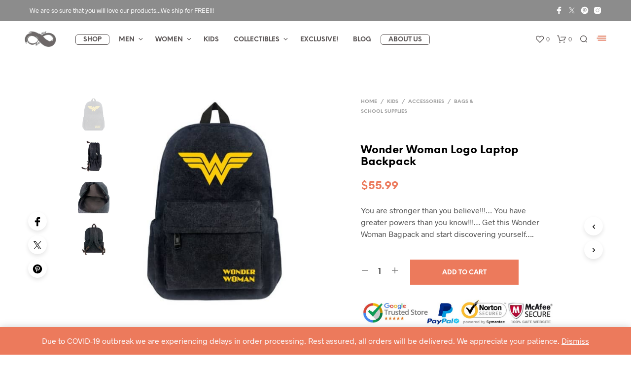

--- FILE ---
content_type: text/html; charset=UTF-8
request_url: https://realinfinitywar.com/wp-admin/admin-ajax.php
body_size: -522
content:
{"ids":{"31124":"<span class=\"adsw_price_code\" data-product-id=\"31124\"><span class=\"woocommerce-Price-amount amount\"><bdi><span class=\"woocommerce-Price-currencySymbol\">&#36;<\/span>55.99<\/bdi><\/span><\/span>","7227":"<span class=\"adsw_price_code\" data-product-id=\"7227\"><span class=\"woocommerce-Price-amount amount\"><bdi><span class=\"woocommerce-Price-currencySymbol\">&#36;<\/span>9.99<\/bdi><\/span><\/span>","5502":"<span class=\"adsw_price_code\" data-product-id=\"5502\"><span class=\"woocommerce-Price-amount amount\"><bdi><span class=\"woocommerce-Price-currencySymbol\">&#36;<\/span>9.99<\/bdi><\/span><\/span>","5570":"<span class=\"adsw_price_code\" data-product-id=\"5570\"><span class=\"woocommerce-Price-amount amount\"><bdi><span class=\"woocommerce-Price-currencySymbol\">&#36;<\/span>9.99<\/bdi><\/span><\/span>","6661":"<span class=\"adsw_price_code\" data-product-id=\"6661\"><span class=\"woocommerce-Price-amount amount\"><bdi><span class=\"woocommerce-Price-currencySymbol\">&#36;<\/span>9.99<\/bdi><\/span><\/span>"},"current_currency":"USD"}